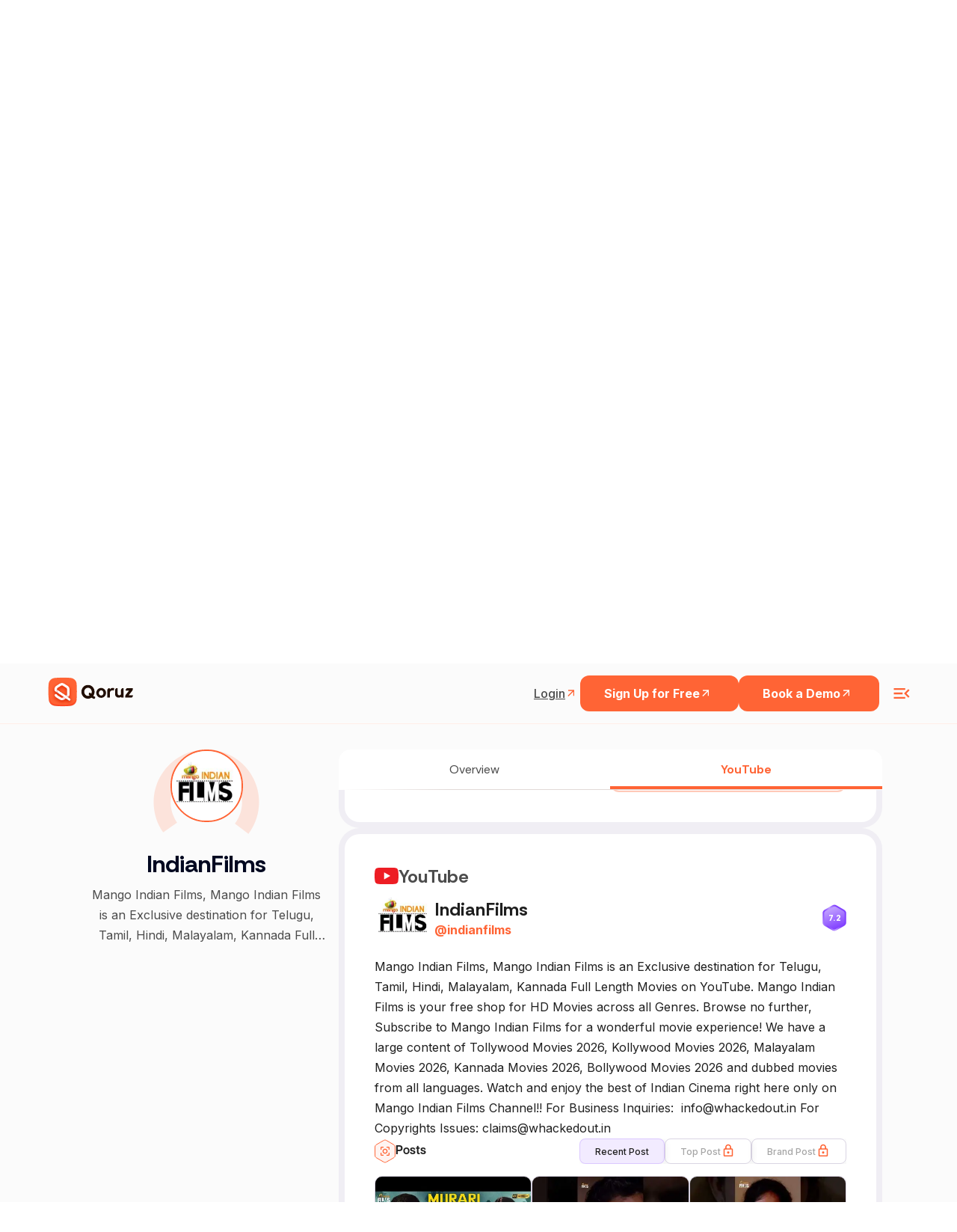

--- FILE ---
content_type: text/html; charset=utf-8
request_url: https://www.google.com/recaptcha/api2/anchor?ar=1&k=6LcGAcwpAAAAAPNOopP-gJw72Un3vgP65rsIlWmI&co=aHR0cHM6Ly9xb3J1ei5jb206NDQz&hl=en&v=PoyoqOPhxBO7pBk68S4YbpHZ&size=invisible&anchor-ms=20000&execute-ms=30000&cb=a8xskc5smk2s
body_size: 48934
content:
<!DOCTYPE HTML><html dir="ltr" lang="en"><head><meta http-equiv="Content-Type" content="text/html; charset=UTF-8">
<meta http-equiv="X-UA-Compatible" content="IE=edge">
<title>reCAPTCHA</title>
<style type="text/css">
/* cyrillic-ext */
@font-face {
  font-family: 'Roboto';
  font-style: normal;
  font-weight: 400;
  font-stretch: 100%;
  src: url(//fonts.gstatic.com/s/roboto/v48/KFO7CnqEu92Fr1ME7kSn66aGLdTylUAMa3GUBHMdazTgWw.woff2) format('woff2');
  unicode-range: U+0460-052F, U+1C80-1C8A, U+20B4, U+2DE0-2DFF, U+A640-A69F, U+FE2E-FE2F;
}
/* cyrillic */
@font-face {
  font-family: 'Roboto';
  font-style: normal;
  font-weight: 400;
  font-stretch: 100%;
  src: url(//fonts.gstatic.com/s/roboto/v48/KFO7CnqEu92Fr1ME7kSn66aGLdTylUAMa3iUBHMdazTgWw.woff2) format('woff2');
  unicode-range: U+0301, U+0400-045F, U+0490-0491, U+04B0-04B1, U+2116;
}
/* greek-ext */
@font-face {
  font-family: 'Roboto';
  font-style: normal;
  font-weight: 400;
  font-stretch: 100%;
  src: url(//fonts.gstatic.com/s/roboto/v48/KFO7CnqEu92Fr1ME7kSn66aGLdTylUAMa3CUBHMdazTgWw.woff2) format('woff2');
  unicode-range: U+1F00-1FFF;
}
/* greek */
@font-face {
  font-family: 'Roboto';
  font-style: normal;
  font-weight: 400;
  font-stretch: 100%;
  src: url(//fonts.gstatic.com/s/roboto/v48/KFO7CnqEu92Fr1ME7kSn66aGLdTylUAMa3-UBHMdazTgWw.woff2) format('woff2');
  unicode-range: U+0370-0377, U+037A-037F, U+0384-038A, U+038C, U+038E-03A1, U+03A3-03FF;
}
/* math */
@font-face {
  font-family: 'Roboto';
  font-style: normal;
  font-weight: 400;
  font-stretch: 100%;
  src: url(//fonts.gstatic.com/s/roboto/v48/KFO7CnqEu92Fr1ME7kSn66aGLdTylUAMawCUBHMdazTgWw.woff2) format('woff2');
  unicode-range: U+0302-0303, U+0305, U+0307-0308, U+0310, U+0312, U+0315, U+031A, U+0326-0327, U+032C, U+032F-0330, U+0332-0333, U+0338, U+033A, U+0346, U+034D, U+0391-03A1, U+03A3-03A9, U+03B1-03C9, U+03D1, U+03D5-03D6, U+03F0-03F1, U+03F4-03F5, U+2016-2017, U+2034-2038, U+203C, U+2040, U+2043, U+2047, U+2050, U+2057, U+205F, U+2070-2071, U+2074-208E, U+2090-209C, U+20D0-20DC, U+20E1, U+20E5-20EF, U+2100-2112, U+2114-2115, U+2117-2121, U+2123-214F, U+2190, U+2192, U+2194-21AE, U+21B0-21E5, U+21F1-21F2, U+21F4-2211, U+2213-2214, U+2216-22FF, U+2308-230B, U+2310, U+2319, U+231C-2321, U+2336-237A, U+237C, U+2395, U+239B-23B7, U+23D0, U+23DC-23E1, U+2474-2475, U+25AF, U+25B3, U+25B7, U+25BD, U+25C1, U+25CA, U+25CC, U+25FB, U+266D-266F, U+27C0-27FF, U+2900-2AFF, U+2B0E-2B11, U+2B30-2B4C, U+2BFE, U+3030, U+FF5B, U+FF5D, U+1D400-1D7FF, U+1EE00-1EEFF;
}
/* symbols */
@font-face {
  font-family: 'Roboto';
  font-style: normal;
  font-weight: 400;
  font-stretch: 100%;
  src: url(//fonts.gstatic.com/s/roboto/v48/KFO7CnqEu92Fr1ME7kSn66aGLdTylUAMaxKUBHMdazTgWw.woff2) format('woff2');
  unicode-range: U+0001-000C, U+000E-001F, U+007F-009F, U+20DD-20E0, U+20E2-20E4, U+2150-218F, U+2190, U+2192, U+2194-2199, U+21AF, U+21E6-21F0, U+21F3, U+2218-2219, U+2299, U+22C4-22C6, U+2300-243F, U+2440-244A, U+2460-24FF, U+25A0-27BF, U+2800-28FF, U+2921-2922, U+2981, U+29BF, U+29EB, U+2B00-2BFF, U+4DC0-4DFF, U+FFF9-FFFB, U+10140-1018E, U+10190-1019C, U+101A0, U+101D0-101FD, U+102E0-102FB, U+10E60-10E7E, U+1D2C0-1D2D3, U+1D2E0-1D37F, U+1F000-1F0FF, U+1F100-1F1AD, U+1F1E6-1F1FF, U+1F30D-1F30F, U+1F315, U+1F31C, U+1F31E, U+1F320-1F32C, U+1F336, U+1F378, U+1F37D, U+1F382, U+1F393-1F39F, U+1F3A7-1F3A8, U+1F3AC-1F3AF, U+1F3C2, U+1F3C4-1F3C6, U+1F3CA-1F3CE, U+1F3D4-1F3E0, U+1F3ED, U+1F3F1-1F3F3, U+1F3F5-1F3F7, U+1F408, U+1F415, U+1F41F, U+1F426, U+1F43F, U+1F441-1F442, U+1F444, U+1F446-1F449, U+1F44C-1F44E, U+1F453, U+1F46A, U+1F47D, U+1F4A3, U+1F4B0, U+1F4B3, U+1F4B9, U+1F4BB, U+1F4BF, U+1F4C8-1F4CB, U+1F4D6, U+1F4DA, U+1F4DF, U+1F4E3-1F4E6, U+1F4EA-1F4ED, U+1F4F7, U+1F4F9-1F4FB, U+1F4FD-1F4FE, U+1F503, U+1F507-1F50B, U+1F50D, U+1F512-1F513, U+1F53E-1F54A, U+1F54F-1F5FA, U+1F610, U+1F650-1F67F, U+1F687, U+1F68D, U+1F691, U+1F694, U+1F698, U+1F6AD, U+1F6B2, U+1F6B9-1F6BA, U+1F6BC, U+1F6C6-1F6CF, U+1F6D3-1F6D7, U+1F6E0-1F6EA, U+1F6F0-1F6F3, U+1F6F7-1F6FC, U+1F700-1F7FF, U+1F800-1F80B, U+1F810-1F847, U+1F850-1F859, U+1F860-1F887, U+1F890-1F8AD, U+1F8B0-1F8BB, U+1F8C0-1F8C1, U+1F900-1F90B, U+1F93B, U+1F946, U+1F984, U+1F996, U+1F9E9, U+1FA00-1FA6F, U+1FA70-1FA7C, U+1FA80-1FA89, U+1FA8F-1FAC6, U+1FACE-1FADC, U+1FADF-1FAE9, U+1FAF0-1FAF8, U+1FB00-1FBFF;
}
/* vietnamese */
@font-face {
  font-family: 'Roboto';
  font-style: normal;
  font-weight: 400;
  font-stretch: 100%;
  src: url(//fonts.gstatic.com/s/roboto/v48/KFO7CnqEu92Fr1ME7kSn66aGLdTylUAMa3OUBHMdazTgWw.woff2) format('woff2');
  unicode-range: U+0102-0103, U+0110-0111, U+0128-0129, U+0168-0169, U+01A0-01A1, U+01AF-01B0, U+0300-0301, U+0303-0304, U+0308-0309, U+0323, U+0329, U+1EA0-1EF9, U+20AB;
}
/* latin-ext */
@font-face {
  font-family: 'Roboto';
  font-style: normal;
  font-weight: 400;
  font-stretch: 100%;
  src: url(//fonts.gstatic.com/s/roboto/v48/KFO7CnqEu92Fr1ME7kSn66aGLdTylUAMa3KUBHMdazTgWw.woff2) format('woff2');
  unicode-range: U+0100-02BA, U+02BD-02C5, U+02C7-02CC, U+02CE-02D7, U+02DD-02FF, U+0304, U+0308, U+0329, U+1D00-1DBF, U+1E00-1E9F, U+1EF2-1EFF, U+2020, U+20A0-20AB, U+20AD-20C0, U+2113, U+2C60-2C7F, U+A720-A7FF;
}
/* latin */
@font-face {
  font-family: 'Roboto';
  font-style: normal;
  font-weight: 400;
  font-stretch: 100%;
  src: url(//fonts.gstatic.com/s/roboto/v48/KFO7CnqEu92Fr1ME7kSn66aGLdTylUAMa3yUBHMdazQ.woff2) format('woff2');
  unicode-range: U+0000-00FF, U+0131, U+0152-0153, U+02BB-02BC, U+02C6, U+02DA, U+02DC, U+0304, U+0308, U+0329, U+2000-206F, U+20AC, U+2122, U+2191, U+2193, U+2212, U+2215, U+FEFF, U+FFFD;
}
/* cyrillic-ext */
@font-face {
  font-family: 'Roboto';
  font-style: normal;
  font-weight: 500;
  font-stretch: 100%;
  src: url(//fonts.gstatic.com/s/roboto/v48/KFO7CnqEu92Fr1ME7kSn66aGLdTylUAMa3GUBHMdazTgWw.woff2) format('woff2');
  unicode-range: U+0460-052F, U+1C80-1C8A, U+20B4, U+2DE0-2DFF, U+A640-A69F, U+FE2E-FE2F;
}
/* cyrillic */
@font-face {
  font-family: 'Roboto';
  font-style: normal;
  font-weight: 500;
  font-stretch: 100%;
  src: url(//fonts.gstatic.com/s/roboto/v48/KFO7CnqEu92Fr1ME7kSn66aGLdTylUAMa3iUBHMdazTgWw.woff2) format('woff2');
  unicode-range: U+0301, U+0400-045F, U+0490-0491, U+04B0-04B1, U+2116;
}
/* greek-ext */
@font-face {
  font-family: 'Roboto';
  font-style: normal;
  font-weight: 500;
  font-stretch: 100%;
  src: url(//fonts.gstatic.com/s/roboto/v48/KFO7CnqEu92Fr1ME7kSn66aGLdTylUAMa3CUBHMdazTgWw.woff2) format('woff2');
  unicode-range: U+1F00-1FFF;
}
/* greek */
@font-face {
  font-family: 'Roboto';
  font-style: normal;
  font-weight: 500;
  font-stretch: 100%;
  src: url(//fonts.gstatic.com/s/roboto/v48/KFO7CnqEu92Fr1ME7kSn66aGLdTylUAMa3-UBHMdazTgWw.woff2) format('woff2');
  unicode-range: U+0370-0377, U+037A-037F, U+0384-038A, U+038C, U+038E-03A1, U+03A3-03FF;
}
/* math */
@font-face {
  font-family: 'Roboto';
  font-style: normal;
  font-weight: 500;
  font-stretch: 100%;
  src: url(//fonts.gstatic.com/s/roboto/v48/KFO7CnqEu92Fr1ME7kSn66aGLdTylUAMawCUBHMdazTgWw.woff2) format('woff2');
  unicode-range: U+0302-0303, U+0305, U+0307-0308, U+0310, U+0312, U+0315, U+031A, U+0326-0327, U+032C, U+032F-0330, U+0332-0333, U+0338, U+033A, U+0346, U+034D, U+0391-03A1, U+03A3-03A9, U+03B1-03C9, U+03D1, U+03D5-03D6, U+03F0-03F1, U+03F4-03F5, U+2016-2017, U+2034-2038, U+203C, U+2040, U+2043, U+2047, U+2050, U+2057, U+205F, U+2070-2071, U+2074-208E, U+2090-209C, U+20D0-20DC, U+20E1, U+20E5-20EF, U+2100-2112, U+2114-2115, U+2117-2121, U+2123-214F, U+2190, U+2192, U+2194-21AE, U+21B0-21E5, U+21F1-21F2, U+21F4-2211, U+2213-2214, U+2216-22FF, U+2308-230B, U+2310, U+2319, U+231C-2321, U+2336-237A, U+237C, U+2395, U+239B-23B7, U+23D0, U+23DC-23E1, U+2474-2475, U+25AF, U+25B3, U+25B7, U+25BD, U+25C1, U+25CA, U+25CC, U+25FB, U+266D-266F, U+27C0-27FF, U+2900-2AFF, U+2B0E-2B11, U+2B30-2B4C, U+2BFE, U+3030, U+FF5B, U+FF5D, U+1D400-1D7FF, U+1EE00-1EEFF;
}
/* symbols */
@font-face {
  font-family: 'Roboto';
  font-style: normal;
  font-weight: 500;
  font-stretch: 100%;
  src: url(//fonts.gstatic.com/s/roboto/v48/KFO7CnqEu92Fr1ME7kSn66aGLdTylUAMaxKUBHMdazTgWw.woff2) format('woff2');
  unicode-range: U+0001-000C, U+000E-001F, U+007F-009F, U+20DD-20E0, U+20E2-20E4, U+2150-218F, U+2190, U+2192, U+2194-2199, U+21AF, U+21E6-21F0, U+21F3, U+2218-2219, U+2299, U+22C4-22C6, U+2300-243F, U+2440-244A, U+2460-24FF, U+25A0-27BF, U+2800-28FF, U+2921-2922, U+2981, U+29BF, U+29EB, U+2B00-2BFF, U+4DC0-4DFF, U+FFF9-FFFB, U+10140-1018E, U+10190-1019C, U+101A0, U+101D0-101FD, U+102E0-102FB, U+10E60-10E7E, U+1D2C0-1D2D3, U+1D2E0-1D37F, U+1F000-1F0FF, U+1F100-1F1AD, U+1F1E6-1F1FF, U+1F30D-1F30F, U+1F315, U+1F31C, U+1F31E, U+1F320-1F32C, U+1F336, U+1F378, U+1F37D, U+1F382, U+1F393-1F39F, U+1F3A7-1F3A8, U+1F3AC-1F3AF, U+1F3C2, U+1F3C4-1F3C6, U+1F3CA-1F3CE, U+1F3D4-1F3E0, U+1F3ED, U+1F3F1-1F3F3, U+1F3F5-1F3F7, U+1F408, U+1F415, U+1F41F, U+1F426, U+1F43F, U+1F441-1F442, U+1F444, U+1F446-1F449, U+1F44C-1F44E, U+1F453, U+1F46A, U+1F47D, U+1F4A3, U+1F4B0, U+1F4B3, U+1F4B9, U+1F4BB, U+1F4BF, U+1F4C8-1F4CB, U+1F4D6, U+1F4DA, U+1F4DF, U+1F4E3-1F4E6, U+1F4EA-1F4ED, U+1F4F7, U+1F4F9-1F4FB, U+1F4FD-1F4FE, U+1F503, U+1F507-1F50B, U+1F50D, U+1F512-1F513, U+1F53E-1F54A, U+1F54F-1F5FA, U+1F610, U+1F650-1F67F, U+1F687, U+1F68D, U+1F691, U+1F694, U+1F698, U+1F6AD, U+1F6B2, U+1F6B9-1F6BA, U+1F6BC, U+1F6C6-1F6CF, U+1F6D3-1F6D7, U+1F6E0-1F6EA, U+1F6F0-1F6F3, U+1F6F7-1F6FC, U+1F700-1F7FF, U+1F800-1F80B, U+1F810-1F847, U+1F850-1F859, U+1F860-1F887, U+1F890-1F8AD, U+1F8B0-1F8BB, U+1F8C0-1F8C1, U+1F900-1F90B, U+1F93B, U+1F946, U+1F984, U+1F996, U+1F9E9, U+1FA00-1FA6F, U+1FA70-1FA7C, U+1FA80-1FA89, U+1FA8F-1FAC6, U+1FACE-1FADC, U+1FADF-1FAE9, U+1FAF0-1FAF8, U+1FB00-1FBFF;
}
/* vietnamese */
@font-face {
  font-family: 'Roboto';
  font-style: normal;
  font-weight: 500;
  font-stretch: 100%;
  src: url(//fonts.gstatic.com/s/roboto/v48/KFO7CnqEu92Fr1ME7kSn66aGLdTylUAMa3OUBHMdazTgWw.woff2) format('woff2');
  unicode-range: U+0102-0103, U+0110-0111, U+0128-0129, U+0168-0169, U+01A0-01A1, U+01AF-01B0, U+0300-0301, U+0303-0304, U+0308-0309, U+0323, U+0329, U+1EA0-1EF9, U+20AB;
}
/* latin-ext */
@font-face {
  font-family: 'Roboto';
  font-style: normal;
  font-weight: 500;
  font-stretch: 100%;
  src: url(//fonts.gstatic.com/s/roboto/v48/KFO7CnqEu92Fr1ME7kSn66aGLdTylUAMa3KUBHMdazTgWw.woff2) format('woff2');
  unicode-range: U+0100-02BA, U+02BD-02C5, U+02C7-02CC, U+02CE-02D7, U+02DD-02FF, U+0304, U+0308, U+0329, U+1D00-1DBF, U+1E00-1E9F, U+1EF2-1EFF, U+2020, U+20A0-20AB, U+20AD-20C0, U+2113, U+2C60-2C7F, U+A720-A7FF;
}
/* latin */
@font-face {
  font-family: 'Roboto';
  font-style: normal;
  font-weight: 500;
  font-stretch: 100%;
  src: url(//fonts.gstatic.com/s/roboto/v48/KFO7CnqEu92Fr1ME7kSn66aGLdTylUAMa3yUBHMdazQ.woff2) format('woff2');
  unicode-range: U+0000-00FF, U+0131, U+0152-0153, U+02BB-02BC, U+02C6, U+02DA, U+02DC, U+0304, U+0308, U+0329, U+2000-206F, U+20AC, U+2122, U+2191, U+2193, U+2212, U+2215, U+FEFF, U+FFFD;
}
/* cyrillic-ext */
@font-face {
  font-family: 'Roboto';
  font-style: normal;
  font-weight: 900;
  font-stretch: 100%;
  src: url(//fonts.gstatic.com/s/roboto/v48/KFO7CnqEu92Fr1ME7kSn66aGLdTylUAMa3GUBHMdazTgWw.woff2) format('woff2');
  unicode-range: U+0460-052F, U+1C80-1C8A, U+20B4, U+2DE0-2DFF, U+A640-A69F, U+FE2E-FE2F;
}
/* cyrillic */
@font-face {
  font-family: 'Roboto';
  font-style: normal;
  font-weight: 900;
  font-stretch: 100%;
  src: url(//fonts.gstatic.com/s/roboto/v48/KFO7CnqEu92Fr1ME7kSn66aGLdTylUAMa3iUBHMdazTgWw.woff2) format('woff2');
  unicode-range: U+0301, U+0400-045F, U+0490-0491, U+04B0-04B1, U+2116;
}
/* greek-ext */
@font-face {
  font-family: 'Roboto';
  font-style: normal;
  font-weight: 900;
  font-stretch: 100%;
  src: url(//fonts.gstatic.com/s/roboto/v48/KFO7CnqEu92Fr1ME7kSn66aGLdTylUAMa3CUBHMdazTgWw.woff2) format('woff2');
  unicode-range: U+1F00-1FFF;
}
/* greek */
@font-face {
  font-family: 'Roboto';
  font-style: normal;
  font-weight: 900;
  font-stretch: 100%;
  src: url(//fonts.gstatic.com/s/roboto/v48/KFO7CnqEu92Fr1ME7kSn66aGLdTylUAMa3-UBHMdazTgWw.woff2) format('woff2');
  unicode-range: U+0370-0377, U+037A-037F, U+0384-038A, U+038C, U+038E-03A1, U+03A3-03FF;
}
/* math */
@font-face {
  font-family: 'Roboto';
  font-style: normal;
  font-weight: 900;
  font-stretch: 100%;
  src: url(//fonts.gstatic.com/s/roboto/v48/KFO7CnqEu92Fr1ME7kSn66aGLdTylUAMawCUBHMdazTgWw.woff2) format('woff2');
  unicode-range: U+0302-0303, U+0305, U+0307-0308, U+0310, U+0312, U+0315, U+031A, U+0326-0327, U+032C, U+032F-0330, U+0332-0333, U+0338, U+033A, U+0346, U+034D, U+0391-03A1, U+03A3-03A9, U+03B1-03C9, U+03D1, U+03D5-03D6, U+03F0-03F1, U+03F4-03F5, U+2016-2017, U+2034-2038, U+203C, U+2040, U+2043, U+2047, U+2050, U+2057, U+205F, U+2070-2071, U+2074-208E, U+2090-209C, U+20D0-20DC, U+20E1, U+20E5-20EF, U+2100-2112, U+2114-2115, U+2117-2121, U+2123-214F, U+2190, U+2192, U+2194-21AE, U+21B0-21E5, U+21F1-21F2, U+21F4-2211, U+2213-2214, U+2216-22FF, U+2308-230B, U+2310, U+2319, U+231C-2321, U+2336-237A, U+237C, U+2395, U+239B-23B7, U+23D0, U+23DC-23E1, U+2474-2475, U+25AF, U+25B3, U+25B7, U+25BD, U+25C1, U+25CA, U+25CC, U+25FB, U+266D-266F, U+27C0-27FF, U+2900-2AFF, U+2B0E-2B11, U+2B30-2B4C, U+2BFE, U+3030, U+FF5B, U+FF5D, U+1D400-1D7FF, U+1EE00-1EEFF;
}
/* symbols */
@font-face {
  font-family: 'Roboto';
  font-style: normal;
  font-weight: 900;
  font-stretch: 100%;
  src: url(//fonts.gstatic.com/s/roboto/v48/KFO7CnqEu92Fr1ME7kSn66aGLdTylUAMaxKUBHMdazTgWw.woff2) format('woff2');
  unicode-range: U+0001-000C, U+000E-001F, U+007F-009F, U+20DD-20E0, U+20E2-20E4, U+2150-218F, U+2190, U+2192, U+2194-2199, U+21AF, U+21E6-21F0, U+21F3, U+2218-2219, U+2299, U+22C4-22C6, U+2300-243F, U+2440-244A, U+2460-24FF, U+25A0-27BF, U+2800-28FF, U+2921-2922, U+2981, U+29BF, U+29EB, U+2B00-2BFF, U+4DC0-4DFF, U+FFF9-FFFB, U+10140-1018E, U+10190-1019C, U+101A0, U+101D0-101FD, U+102E0-102FB, U+10E60-10E7E, U+1D2C0-1D2D3, U+1D2E0-1D37F, U+1F000-1F0FF, U+1F100-1F1AD, U+1F1E6-1F1FF, U+1F30D-1F30F, U+1F315, U+1F31C, U+1F31E, U+1F320-1F32C, U+1F336, U+1F378, U+1F37D, U+1F382, U+1F393-1F39F, U+1F3A7-1F3A8, U+1F3AC-1F3AF, U+1F3C2, U+1F3C4-1F3C6, U+1F3CA-1F3CE, U+1F3D4-1F3E0, U+1F3ED, U+1F3F1-1F3F3, U+1F3F5-1F3F7, U+1F408, U+1F415, U+1F41F, U+1F426, U+1F43F, U+1F441-1F442, U+1F444, U+1F446-1F449, U+1F44C-1F44E, U+1F453, U+1F46A, U+1F47D, U+1F4A3, U+1F4B0, U+1F4B3, U+1F4B9, U+1F4BB, U+1F4BF, U+1F4C8-1F4CB, U+1F4D6, U+1F4DA, U+1F4DF, U+1F4E3-1F4E6, U+1F4EA-1F4ED, U+1F4F7, U+1F4F9-1F4FB, U+1F4FD-1F4FE, U+1F503, U+1F507-1F50B, U+1F50D, U+1F512-1F513, U+1F53E-1F54A, U+1F54F-1F5FA, U+1F610, U+1F650-1F67F, U+1F687, U+1F68D, U+1F691, U+1F694, U+1F698, U+1F6AD, U+1F6B2, U+1F6B9-1F6BA, U+1F6BC, U+1F6C6-1F6CF, U+1F6D3-1F6D7, U+1F6E0-1F6EA, U+1F6F0-1F6F3, U+1F6F7-1F6FC, U+1F700-1F7FF, U+1F800-1F80B, U+1F810-1F847, U+1F850-1F859, U+1F860-1F887, U+1F890-1F8AD, U+1F8B0-1F8BB, U+1F8C0-1F8C1, U+1F900-1F90B, U+1F93B, U+1F946, U+1F984, U+1F996, U+1F9E9, U+1FA00-1FA6F, U+1FA70-1FA7C, U+1FA80-1FA89, U+1FA8F-1FAC6, U+1FACE-1FADC, U+1FADF-1FAE9, U+1FAF0-1FAF8, U+1FB00-1FBFF;
}
/* vietnamese */
@font-face {
  font-family: 'Roboto';
  font-style: normal;
  font-weight: 900;
  font-stretch: 100%;
  src: url(//fonts.gstatic.com/s/roboto/v48/KFO7CnqEu92Fr1ME7kSn66aGLdTylUAMa3OUBHMdazTgWw.woff2) format('woff2');
  unicode-range: U+0102-0103, U+0110-0111, U+0128-0129, U+0168-0169, U+01A0-01A1, U+01AF-01B0, U+0300-0301, U+0303-0304, U+0308-0309, U+0323, U+0329, U+1EA0-1EF9, U+20AB;
}
/* latin-ext */
@font-face {
  font-family: 'Roboto';
  font-style: normal;
  font-weight: 900;
  font-stretch: 100%;
  src: url(//fonts.gstatic.com/s/roboto/v48/KFO7CnqEu92Fr1ME7kSn66aGLdTylUAMa3KUBHMdazTgWw.woff2) format('woff2');
  unicode-range: U+0100-02BA, U+02BD-02C5, U+02C7-02CC, U+02CE-02D7, U+02DD-02FF, U+0304, U+0308, U+0329, U+1D00-1DBF, U+1E00-1E9F, U+1EF2-1EFF, U+2020, U+20A0-20AB, U+20AD-20C0, U+2113, U+2C60-2C7F, U+A720-A7FF;
}
/* latin */
@font-face {
  font-family: 'Roboto';
  font-style: normal;
  font-weight: 900;
  font-stretch: 100%;
  src: url(//fonts.gstatic.com/s/roboto/v48/KFO7CnqEu92Fr1ME7kSn66aGLdTylUAMa3yUBHMdazQ.woff2) format('woff2');
  unicode-range: U+0000-00FF, U+0131, U+0152-0153, U+02BB-02BC, U+02C6, U+02DA, U+02DC, U+0304, U+0308, U+0329, U+2000-206F, U+20AC, U+2122, U+2191, U+2193, U+2212, U+2215, U+FEFF, U+FFFD;
}

</style>
<link rel="stylesheet" type="text/css" href="https://www.gstatic.com/recaptcha/releases/PoyoqOPhxBO7pBk68S4YbpHZ/styles__ltr.css">
<script nonce="-WqIXX_ZaFebFayhbaDFtw" type="text/javascript">window['__recaptcha_api'] = 'https://www.google.com/recaptcha/api2/';</script>
<script type="text/javascript" src="https://www.gstatic.com/recaptcha/releases/PoyoqOPhxBO7pBk68S4YbpHZ/recaptcha__en.js" nonce="-WqIXX_ZaFebFayhbaDFtw">
      
    </script></head>
<body><div id="rc-anchor-alert" class="rc-anchor-alert"></div>
<input type="hidden" id="recaptcha-token" value="[base64]">
<script type="text/javascript" nonce="-WqIXX_ZaFebFayhbaDFtw">
      recaptcha.anchor.Main.init("[\x22ainput\x22,[\x22bgdata\x22,\x22\x22,\[base64]/[base64]/[base64]/[base64]/cjw8ejpyPj4+eil9Y2F0Y2gobCl7dGhyb3cgbDt9fSxIPWZ1bmN0aW9uKHcsdCx6KXtpZih3PT0xOTR8fHc9PTIwOCl0LnZbd10/dC52W3ddLmNvbmNhdCh6KTp0LnZbd109b2Yoeix0KTtlbHNle2lmKHQuYkImJnchPTMxNylyZXR1cm47dz09NjZ8fHc9PTEyMnx8dz09NDcwfHx3PT00NHx8dz09NDE2fHx3PT0zOTd8fHc9PTQyMXx8dz09Njh8fHc9PTcwfHx3PT0xODQ/[base64]/[base64]/[base64]/bmV3IGRbVl0oSlswXSk6cD09Mj9uZXcgZFtWXShKWzBdLEpbMV0pOnA9PTM/bmV3IGRbVl0oSlswXSxKWzFdLEpbMl0pOnA9PTQ/[base64]/[base64]/[base64]/[base64]\x22,\[base64]\\u003d\x22,\[base64]/Dqn/CmsKlw5Bhw7bCmMKzw5BveMOawojCryzDjjjDrHBkfhzCuXMzTAI4wrFaY8OwVCkXYAXDqMO7w599w4NKw4jDrQ7DmHjDosK2wpDCrcK5wqwTEMO8WcOJNUJ1KMKmw6nCuDlWPVvDqcKaV3zCk8KTwqERw5jCthvCh0zCol7CqkfChcOSc8KsTcOBMsOgGsK/[base64]/AcKjw7zDh8KMw7LCgyDCiS4AO09gX3vDhMOJTMO9MsKDHcKEwpMyHGJCWkzCvx/CpWlCwpzDlllgZMKBwofDs8KywpJnw7F3worDicK/wqTClcO0McKNw5/[base64]/Co2TCuTjDoUbCtDUMYcOdCsO7wrd1w6TCnDt4wobChcKiw73DqQjCjgJqDkrCpsOEw5MuBmlyIMK8w6DDgRXDqXZ4ZiPDk8OZw6rCvMOndMOkw7fCvQIFw6VsZlY8JV/DoMOKeMK8w6Uew5vDlz/DqUjDn3BIU8Ktb0wPa3NUU8K4BcOZwpTCn3/[base64]/CgMOPDsOLTxXChxFIw59VOFLDuMOZw5F2Jg1hFsK1wqQLS8OWJ8Kgwq81w79XYmTCm0howpLCjsK4MGEDw446wqxtb8K+w77Cp07DiMOOScOJwoXCtTtCLwLDrsOnwrXCpjDDlmo6w7dQBnLCjMOnwqA/EcOeMsOkGUVTwpDDg3QDwr9WQl/CjsKfW0YXwr5Tw6nDpMKFw5QQwpjClMOocMO/[base64]/[base64]/DnMONDnbCuw4swqbDtgsYwoDCvsKEw71rw7nCox94CUnDncOww4goMsOJwo3CnU/Co8OMATPCkQ8ywrjClsKww7h6woQnbMKGIVBBScKtwqQQO8ONYcOVwp/Ci8Olw5vDlwhoGMKNZMK+RgDCql1MwpsnwqUGZsOfw6bCgkDCjkx6V8KDV8K5woQ/FWYTICctX8K0wrvCkivDvsKYwpPCpAAaOGkXfhU5w5EWw4TDpVVGwo/DgTTDsU/CtsOLNMKnJMK2wqoaRibDvsOyL1rDhsKDwq7DsDPCsnpSwo7DvxpMwrnCvxzDkMKWwpF2w5TCmsO2w7BowqUJwrttw6EOOcKUWsKFMkvDk8OlK3oDIsKGwowMwrDDkEfDq0NFw4/[base64]/Do8Kaw49YJRBcSMODCXoDR8KUw4JvTsOvO8O5WMK5aCHDqGN+G8OOw7NLwqnDhcK1wqfDucOdQS0IwrVGbsOnwpfCrsKXccKEDsKrw7pOw69wwqvDv3XCocOnE0UUWFbDpUPCvE4/LVBLQT3DqivDunbDi8OgBSpeWsOfwozCu1DDji/DocKRwrbDosOPwpNOw7EoAXXDmn/[base64]/DlMKYGgfCn8KOesOqeAIPTMOzPjbCnUQlwqrDqCLCkCHCvR3DgGXDg1gjw77DqVDDk8KkMBdKdcKewogewqUTw4XDqgoLw6ZvKcK5BTbCr8KWOsOwQ3rClDDDpFUNGDItNMODNsOhw7slw4NRO8K/wofCmzZbY3XDsMKGw5IEDMOsRCHDnsO/wrDCrcKgwolcwrVFTVRHKH3DjwTDo3vCk1XCssO2P8KgW8OWVWjDu8OGeR7DqE53akPDt8K5MMOWwr9QbVs4FcOJccKYw7ctC8K3wqLDuGYGNDnCnidxwrkUwqrCrVbDkSxVwrZOwoTClQLCrMKiTcKnwo3CiCxXw6/DsFdFUsKidlgzw7NLw5wHw5Jbw7VHd8O3AMO7YsOSf8OCLcOCw6fDlHXCu0jCpMKswqvDisKAeUrDmjAxw4rCmcOqwpjDlMOZOAs1wqUDwo/DsWp5AMOFwpjCsRIVwrJ/[base64]/Du3l1JwTCnDNgUX9mw7JPYQnCuMOuCEXClXUNwqcOLTQPw6XDk8O0w6zCqsOew51Qw57CvQZjwr/CjMOhw6XCn8KCG0tiR8KybQzDgsK2WcOKGBHCtBYhw7/Ch8OYw6rDicKrw7JWZ8KEBS/[base64]/CsjoLw4cNMzzCicK5w4HCpUDCqBY2a8Oad3/CvMOIwr/Ds8OIw5jCnEMHBMK3woELSQrClMOuwrUGNg4Cw4jCjsKLF8OMw4J4VwbCr8KZwpE1w7ZveMKDw5rDucOzwr/DpcK4b3PDoydnGknDnEBcTxYgc8OXw60AYsKtT8KGScORwphYSMKbwpAJN8KGd8KeflwqwpfCrsKvXcO8UTw6dsOufsKowp3CvSMkZSdqw4N8wqTCjsO8w6cgEMOiNMO1w7QRw7zCjcOIwr9UcMOZWMOvX3fDpsKBw6IDw5QiFjtleMK/wrEKwoIrwoNQeMKhwo8bwoJFKMOXLsOnw7wFw6DCqHPCr8OLw5LDsMKyARc6bMO0aS7DrsKrwqFow6TCp8OtFcKwwr3CtcOUwr8kRcKTwpR8RjzDpzQHfMOhw6TDrcOww7U8XHzDgHvDlMOCAUvDgyp/ecKIJ2HDsMObS8O8PsOQwq9mFcKtw4TDosO6w4TDojRjCRTDiF4fw5hVw7Y/fMKRwrvCssKIw6Q5w4nCvHhZw4XCgcKuwrfDunU7wq9cwphgKsKmw4rCtz/[base64]/w5Zfwr3CnkRZMsObw51Iwqp+w7JAw7XCucOEFsKLwofDscKeVn1ofAfDvhNKCcKWwogEXXdfUWbDtn/DksKhw7ggEcOGw7U0TsK9w4PDkcKnesKkwrtQw4Etwq3Ck2TDlzDDv8OeeMK6dcOww5XCpkcFMn8fw5vDn8OHcsOow7EaN8O4JhXCgMOhwprDlVrCkcO1w77CucOOT8O0bAwMQ8OUI35SwoFrwoDDnwp+w5Nqw6k7HXjDmcKOwqNCDcKBw4/[base64]/DosO7cBcfwo5iJsKsU8OQTMOpNMO9G8OnwpzDrMO4In3Clhg4w73DqsKofsKCwp1Cw4LDp8OoFCdDZMO2w7bCvcOwYAwNcMO2wq54wrrDln/ChMOjwp5gVsKLU8O1MsK6wr7CnsOmQS12w6crw6AtwrDConvDhcKNP8Ozw4XDqnlYwqt7w55dwothw6HDhgPDjynCp1dcwr/[base64]/Cl0NienwzJWfDuV7DuEzCi0DClcK+GMOUY8KeP8KDAcOeYmM6MzZjYMKCSVlYw4DDjMK3bsKHw7hpw6k4woLDo8ORwqEewqrDjF7Cr8OhL8KWwrhzBwwQYh/Ckxw7LhfDty3CvV8iwotNw4/CtWZOTMKVI8OwXsK7w53DuWxmCWfCt8OwwqMYw5MLwrnCj8KUwrFadXV1JMKVa8OVwp0bwpkdwqROTcKEwp1mw40Jwr8xw63DhsONBcO7AwtWw6HDtMK/GcK0fDXCk8OBwrrDt8KYw6dwacKGwpXCpn/[base64]/Du8O9woZMWnVQw4UpIWRXwrbDpsO0BWfCkEtYSMK7b1Z8YMOjw7bDncOlw6EhMsKeUn4eHsKIWsOgwp4gcsOfUSfCjcKQwqfDgMOCfcO2VQzDosK1w53Duh/CosKbw4d0wpkWwqfDvsOMw7Q1aRk2bsK5w5wew6nDky0iwoslTMOgw6QIwr80NsOHCsK7wofDhcKLXsK1wq4Ww6XDhsKgPRE/[base64]/DmMO3w6o4wow3X8OVw6fCuGzCmcKHw4YRw7rDr3TDm0oNN0zDlWIYeMO+BsK0fMKVasOMFMKAF2zDosO7Y8O2w7/Cj8KlBMKFw5FUKkvCi2/Dty7CrMOEw5ZncUTCsjXDn3p0wpIGw7ECwrgCTGtLw6o7F8Owwo5Fwq1zBWzClsOMw67DnsOiwqwHRgXDogo6PcONX8ORw787wqvDqsO1bsOEw4XDgXvDuDHCgErCuVTDgMKPDD3DpTtqIljCusOrwobDl8K4wqXCksOzwr/Dgj1HWX9UwpvCr0pLQXlBCX0WTcKIwr/[base64]/[base64]/w4d8fcOFOVzDtMOjKijCowtvVcOPA2jDmUEVIcOQT8OlccKPXHEwdQ8Cw73DrXlfwqkpIMK6w7jCvcKywqhbwqlLw5rCm8O5NcKew7FvdF/DhMObMMOIwrVMw54CwpXDlcOqwp4dwofDqcKAwr58w4rDpMK5wo/CicK7w5ZWAVzDssOqK8O6wpzDpHtqwrDDr2h4wrQvw6YHMMKWw7Qbw75Sw5vCjzZpwpXCg8ODSGbClwsiMCMXw6h3a8KqAgxEw4UdwrfCtcO7IcKHHcKiIzTCgMOoRQTDusOtOC9lAsKhw7rCugHDqzYRAcKjVEPCrcKccBU8QsO3wpvCocOiLRJ/woDDoTHDp8K3wqPCi8O0w643wo3Ckjg8wq5IwoVuw5klWSnCrcKAwrw+wqUlR0ATw7gnOcOTwr3CjSlFfcOjZsKfKsKSwrrDlMKzIcKeMcKxw6LCoz/Dr3HChWLCqsKQwoDDtMOmNEPCrXhoYsOvwpPCrFNfcCtySGdqRcKnwq9pIEMNFFQ/w4Y8wo5QwqxvKsKEw5sZNsOMwpEJwpXDrsOAOEZSJDbCl3pew5/CtsOVKDs2w7lFIsOow5vCgHrDsD0Iw68BC8OZOcKGPTfDjw7DvMOewrjDhsKzRxkAen5Vw40Uw6cAw6rDvsKEfmXCicK9w5t2HQZ9w41gw4fCl8O+w7wXHsOlwoPDkQPDsylJDMK7woonK8K/dGjDpsKFwq5VwoHCt8KaBTjDksOBwrAow6wAw6TCog4EZsKhExktYG7ChsK/DCc5woLDosKvI8KKw7fCjCtVLcOyecKJw5fCmXAMal3CoQVlYsKLKsKrw5J7JTvCtsOICgFMRBpZYSFJPMOjJm/DsRHDqWQNwpPCiypuw4cBwobCmmDCjTBbADvDucKrXz3Dg01Swp7DghbCv8KAY8KhbFl/[base64]/U8KkWQvCvTlmRsOTcEPDkDsZL8OYTsK2wrVMUMKjVMOwdsKaw4sRaVMJdhzDt3nCjgXDrGRrCwDDlMKgwp3CoMOBFC3Dpw3CvcKOwq/Dj27DvcKIw4lddlzCgX1wawDCg8K6KTktwrjDt8KTQnEzV8KzQjLCg8KEHDjDvMKjwqgmNThHTcOUOcKUTw5pAgPDmCDCnCJPw57Dj8KNwrZNVR/CtWtdDMK1w6XCsS7Ckl3ChMKJVcOywrUGBsKyN2kLw49gAsOgJhxkwpbDiWkyZVBYw7PCvmEuwp0ww6gfeQA6U8Kjw5hgw4JsdsKbw5gHE8K+A8KzFhfDrsOeRAJBw6XDh8OBJwVEFQHDtsOgw7hHUxdlw5UKw7XDucKidMKjw647w5HDj3TDicKrwr/DrcOUcsO8dMOhw6nDv8KlScKba8KewqTDmDjDi2TCrEp0HTLDhMOYwrbDjQTCkcOXwox/w4jCrBEww5LDgDF7XMKDeDjDmVnDjS7DjB7DiMO5w50xa8KTS8OeCcKTEcONwqrCtsK1w68Zw54/[base64]/QD5Qw7vDnMK4w4Y5DMOhbwJAw5wJMjfDhsOMw48Ab8OkRHpIw5/Cj1taUlVmLsOvwrLDjHFgw6NyIcKvI8KmworDvX3DkSXCpMO7CcOzVmfDpMKtwpHCpRQ/w5NdwrZDbMKTw4ZiDyTCqWgPVCBsc8Klwr/CtwlQT1Q9woHCh8KrUcO7wq7DolvDl2rCpsOkwqIYAxdgw6oBDMKdbMOFw5jCtQU/[base64]/CqSjDpMK8fHZuc8KrbsKAwo/DiGtTw5bCnh3DkgzCn8OawqloX1vCqsKSQgF3wrYbwpEyw5TCucKvfDxMwoDCsMKsw5wUd3zDv8Ofwo3CnVZywpbDqsKWK0dkJMO8S8Kww6nDsG7ClMOOwpzDscKCJcO8X8KLCcOuw53CpWXDuHZ9wo3CkRlTfBYtwpwATHM/wqnCjFLDr8KPDcOKbcOrcsODwojCrsKgYMO5wpfCp8OTOsOZw7DDgcK1HjvDjzPDoETDlCxFSg0WwqbCtTbCksOlw4vCncOPw7NKGsKMwoVmPhBxwr1zw5dIwp/[base64]/DvsOXw7YcQsKEwrPDosKoAlExTwHCnFkZbcKybhTCrsKKwpjChMOgScKaw60yM8KMD8KbCmUEBRbDiiR5wrkUwqDDgcO5H8O/[base64]/CqVAmQDXDkG3DscOoeMOhwptQwqTDqMO4wrjClcOSSltSQlfDr2Egw5fDizMhAcOZHsKqwq/Du8OZwr/Dv8K9wqMwP8ONwobCoMOWfsKkw4ZCVMKew7/[base64]/[base64]/DhcOSf0LDqHFZw73CqUQSFVVRDsKmJ8K5fV0fwr7DpCUQw63CnAkFLcKtdFbDvsOaw5V7wrdVwqF2w7TCusKGw77CuELCkRM/[base64]/Dt8K8w78Ywp9BYBdow4o0HifCncKBwr09w4fDpS4mwps7byBQUnjCgVlFwpzDu8KNZMKoG8OlXiLClMK4wrjDjMKawqlbwp5ZFxrClgLDjB15woPDtF8GInvDuAdiSBYdw4jDjsOvw5JMw5PCl8OOCMOQPsKQGsKLHWBYwofCmxXDhB/DpirCv1rCg8K5LMOkZF0FA2dsPsO0w41hw7w5RcKBwrHCq0kZGiUTw6LCmwEvZTDCpnAewqfChQAlNcK+TsKJwp7CmWlDwpQaw7fCsMKSwoLCmxkfwq9vw49Qw4XDsRYDwokdWAQGwoYTEsOOw4PDll4Sw70nKMOHw5PDmMOtwo/CmEt8VXBYPS/CusKXXhLDtRlmX8O8AMOEwpduw53DlcO3IXNiXMOcQMOEX8KzwpcWwqjDscOHBcK0I8OQw7toUhRRw4cAwpdgfTUpBVXDrMKGU1HChcKowoLCmy7DlMKdwojDnDcfdCYJw4DCrsOfF1wJw6dCMjkBMBDDkkgEwqnCtcO4ME07AUs1w7/DshLDlkHCvsKew6PCowtKw5ZGw6Q3F8Ouw5TDvHVIwr8IOjpGw4UscsOaPBTCvSZnw7EAwqHDilp/PC5Uwo9ZDcOTHVlTBcK/[base64]/[base64]/W8Kaw6kwScK1CcKnwqIHwpIQbsKhw68SwpzCgFEqU1cswqXCr1zDoMKkJ1jCucK2w7sZwpTCtSbDnzJiw78RAMOIwrw9wrFlcmfCrMOyw4ADwrnCrwXCjGovEHnDrMK7Mhgcwpk8wpJ1dmfDkxPDosKPw6shw7XDslE8w64KwpFAOX/[base64]/DhcOEMiIATcOZRiAIwrhDfWTDklEWKSrCvsOUwqQfSGPCqArChE/Dh3Icw61Zw7/DusKAw4PCmsKUw6HDmWfCt8K7HmTCiMKtfsKxwqJ4DcKwd8Kvw5Mww6AZIzvDhBfDhnN5dsKBLjzCmw7DgVYBUyogw607w6RhwrEzw5HDhEXDmMKJw6QncMKnJ1/DjCEawqXDqMO4QX1LQ8OXNcOkZkDDmsKFDCxFw5sUDsKaK8KIAlElHcK/w4/DgnVawpkFwpzCrlfCvz3Cix8UR23CpcKIwp3DucKUTmPCtMOyUyoZE2ADw6jCj8KOS8O3LhTCksOXARVpZzlXw6cmTMKowrjCrsOcwptLdMOSHFI8wrnCgXRZUcK5worCo086YRB9wrHDqMORMcONw5LCiQk/NcK6RhbDi3fCvQQqw5gkDcOUDMO4w6vCkCXDmnE7OsO0wqJJZMOlw4DDlMKBwqRBCWgLwoLCjMOkY0pcSz/CkTgqQcOkf8KoCV17w6TDnB/Dk8O7dcO3eMKiPMOLaMK+LMKtwp9nwpZpDgPDlkE3HWLDkAHDlhUTwq03D2pDRyMiEwjCqsKrRsO6KMK9w5rDlQ/CpA7DssOpwp3DpSwTw77DnMOJwpcGIMKmNcO5wqXCkG/CthLDmRkwSMKTdX3DoRhSI8KSw7RBw5ZcRsOpaCI9wonCgmByPCcBw4LClcOGCzzDlcOawrjDhMKfw5VGIAVTwqzCjsOhw6xaP8OQwr3Dl8OecsO4w4/CvMK5wqvCnmAYC8KWwoZ1w7lWB8KFwonCr8KIKCfCuMOHSQbDmsKjGGzDm8K/wqvCtU/DtALDsMOxwqhsw5rCt8OkAWbDlxPCkXLDncO3wqbDsTrDjGkUw4IHO8OiccOtw7zDkxfDjTLDhhzDvj9wIlshwroQworDhiUSR8K0NsOdw45dIgg9wqk9VGPDgjLDgcOpw4zDt8K/wpIXwqdyw5x3YMOnw7R0wrXDkMKNwoEDw5/Dv8OEUMOhUsK+X8OANWp6wpwUwqZxG8Ojw5gTWCPCn8KgMsKwPDvCuMOqwpHDlALCtMKyw6Q5wpAhw5gKw5TCuycRe8K9fH19XcKnw6x5QgAFwrbDmCHCiWYSwqDDmmXCrlTCgkFzw4QXwprDoHlTIE3Dqk3CusOqw6lDw7k2OMKew4/ChE7DgcKLwpF5w7/DpsONw5XCtH3DmsKqw7kCa8OqbwvCqsOvw6VKbkVdw7wYV8O1woXDuyHDq8OvwoDCi03CkcKnaULDkzPCozvCuElfFMKwOsK5aMK7D8KAwpxmEcK+aUs9woxSA8Odw4HDtAsqJ01Ha2Ecw4LDkcKZw5wKK8OaehNJVhRvIcOvO18BGGBOVhEKwpNtW8ONw68Gwp/[base64]/Cq1V7fMKVP8KrDBnDp8Ovbj/Cu8OJDHPCj8KVGn7DssKtDT3CgDHDhxrClx3DsV3DjDtywp/CkMOcFsOiwr4Xw5dBwrbCm8OSNWNacjRZw4fCl8KGw5pfw5XColjClUIJOG/DmcKVcCTCpMKKCn7CrMK+RlbDnizDr8OLDQHCryzDgsKGwqpcWcOXAFxHw7hSwpTCnsKqw5dpHTI1w7/[base64]/DlhARbwjDu8KyworDuMOsw7jDqsKzw6/DgcObwpN+V0/ChsOKaFF/VsOqw44zw7DChsOMw7zDolHDs8KjwqrCpcKOwpMZRsK1J27Cj8KMeMKqH8O4w5nDly9mwqt8wpwxWMKyMzTDgsK9w6jChEHCuMOjwpTDhsKpVg8qw5TCmcKGwrbDimlIw6ZHQMKlw5woLsO7wpJpwrR7AHBGU2XDiSJ/V0dQw4FjwqvCvMKAwrDDnxYUw4Vfwp5NP1UxwqHDk8O5fsOWXMK3bsKxd21Fwrx4w43DvmTDkCDDrDE+PsOFwrN2D8KcwqF0wr/[base64]/[base64]/DsUrDnFpHUsKMecKtw4cNwqDCn8O/w7TCl8OGw54aNMKcwoxgCMKuw67Cr3rCqsOew6PCnX9Hw67CgEjClRfCgMORdyjDom4dw7DCiwgEw63DlcKDw7/DqB3CiMOWw7lewrnDo3jCjcKhaSF6w5/CihjCv8K0Z8KvVsO3OzzCv1VjXMOPbsOnKC/CvMOcw6lYBFrDln0tA8K7w6HDmMKFPcO9PcKmEcKTw7fCv2PDlT7DmsKkWMKJwo0hwp3DsVRAQFXDrT/CvVAVclp5w4bDqmTCuMOCAWPCgcK5TsKCUsKEQVvCksKCwpjDj8KtSRLDkH3DvEM/w6/ChMKPw7bCtMK/wqRyYSDCk8K2wrB/EcOqw6fDgyfCsMOkwobDrUV3DcO8w5QnE8KAwrfCsVxRPk3Dm24Bw6DDksK9w6QEHhDCrA1ew5/Cg3YvG0DDvH83TMOuw7p/JMOwVgd7w73CtcKuw5jDo8Oow77DrWrDpMOEwrXCkGzDisO/w6zCm8KTw4RwLRTDjcKmw77DksOiAhM9BnLDosO1w5UcQcO5fMO6w5Z9WcKtw7tMwrrCp8K9w7/CnsKDwpvCqWzDjS/CgwLDm8OlccK9M8OqdMO9w4rDhcOJdybCjQd5w6AGw41AwqnCv8K3wp8qwo3Cs3JoQz4Gw6AqwojDjFjCoV19w6bDo0FLdlTCjyUFwrLCtwbChsOgWWc/[base64]/DrsKbDcOQdUDCjsKyUsKOwqQHGy/CiMO0wr0YVMKPw53DhUUBacOaWsKbw6XCp8KKECfDssKNHMKnw4zDoQTCgUfDkcO7Ozs1wqfDnsOQYBI1w4Bawq4nCcO9wqJXNMKAwpzDqhbCjA45Q8KDw6/CsH4Tw6HCogJqw4xMw6Y0w4MLE3HDljDCnkLDqsOpZMOGEMKmwp3ClsKuwqQ8wqTDr8KnNMOEw4ZbwoQITDE1IRs8wr/[base64]/DkcOoInTCgcOhUsKQwrlHWE5bEMOtwo8kDcOSw5DCv3HDh8ONGQrDqi/Cv8K8AsOhw6PCucKAwpYVw5cvwrB3w5gfw4bDnX0XwqzDpsOLXDhzw4psw55Ww6NnwpAYP8KIw6XCjyhWRcKte8KMwpbDi8KwOA3CgHzChMOARsKCeFzCicK7wpzDtcO4ZV/DrQU6wqk3w6vCtlhLwo4UZQPDi8KtKcO4wqLCjxADwqcPJRfDjALCqhcjHsOwLRLDuCbDlUXDscKHb8OiV0fDl8OiKw8kUsKPW2DCqsK+SMOEccOCwrZeTiXDusKARMOiAcO4wrbDncKXwoPDuEPCuUMFHcOtYUbDu8Kjwq0Rw5DCrsKDwq/[base64]/cHvCm8KBKDAaw4fCrmrCiMKtwoLDjC/Clx8iwqh7UcOFcQtuwq8EBgnCksKMw6Blw4MRfBnDt0Vuw4grwpbCtGzDvsKzw5NcJQXCtBXCp8K/[base64]/Dik0FCBZxZMOzXsOdwq5kwr43OcOxNiPDqBnDscKzYxDDrwhjRMOYwpzCtSvDmcKHw64+B0bDl8Kxwp/[base64]/w6HCgcOhL0rCkcONwq41O8Kaw6/DiU8BwqU6DVoawqJWw5bDuMOVYXJkw65hwqvDi8KKAcOdw7Bkw4B/MMK3w7h9wp3DgCkBLSZxw4AKw4nDhsOkwqvCnWArwqNzw57DjnPDjMO/[base64]/Cm8KDw7XCoXsUE8OJw4rDvzHCqnDCrsK6IWPDhzzDisO3W3LCh0IrXsKewrnDswo/eSjCrcKVw4oue38Jwq7DrDHDnURgLFtew4zCp1sQQGEcKgrCvABrw4LDoknCvjLDm8Knw5jDgGxjwppPasOTw7fDvcKywoXDgUYIwqtRw5LDgMK8KW4fw5bDicO7wp/ClSjDl8OYZTojwqZxbT8Rw4vDqAwBw4h0w7koecKTXnQ5wppUCsKew5YKMcKwwpLCp8KHwowUw6LDksOPVMK9wonDiMKIFcKRbsOPwotLwoDDqQMWMA/CsU9QCxfCj8KZw4zDlMOOw5vCusOowqzCmntcw5TDlMKPwqPDkDx0LMOAcxMIXGTDmjzDn0HCoMK9T8OibhgWFcOww4dQZ8KHLMOlwrsPGMKUwprDisKNwr4GZUoiOFB5wpHCiCojHMKaVg3Di8KCbQrDimvCuMK+w7sHw5vDjcOjwqpYdsKKw4IZwrvCk1/CgsOnwqEEYcOgQxLDgcOLSiFmwqRKQUjDi8KWw5bCg8O5woA5XsKWFTQtw5YvwrVbw5nDiT8gMsO+w6LDqcOhw7rDh8KWwo/DrRhIwqPCi8KBw4J4FMOnwpB/w43Dp2HCssKUwrfCgHcZw6BFwp/CnADDqMKBwqh4XsORwrPDpMOBZg/CrzEQwqnCpk19c8OowrgzamXDqsKmdmDChMO4dcKxOcOLGMO0BW/CpcKhwqjCkMK2w7rCgw9Cw7JEw4hJw5szYcKgwrUPLGPChsO9QGXDoDMeOh4cbRLDoMKqwoDCucO2wpvDtUjDlTlIExPCokdbHcKpw4DDusKHwrLDhMOzL8OcagTDvcKBw7Epw4hHDsOfcsOpScK6wqVvNhAORcKjW8OiwoHDg3ZEBC/DvMKHHBFyf8KJdMODEidfIcKewp5/wrRtGFnDlWNIw6TDkwx8RClJw43DnMK6wqsmCkzDqsObwqgkWFVWw6c7w4RyJ8KJci3CkcOywoLCpAZlKsOGwrEAwqglesKcA8KBw6k7FHlEBcKkwrzDqxrDmRJkwoV2w5DDu8Kvw65LGGvDpXsqw79ewrTDt8K/UUYpw67CpGwGIyAKw4DDmcK0aMOOw47DqMOqwrXDt8Kgwqo3wrtxMAVyesOxwr/[base64]/Dp1AIBhLDgsOpwrPCpMK5dxFZw6PDosOvwpd8w5IRw6x5Px/[base64]/[base64]/w43CssK3asOWwofDiHgPwpclwrtMw45FQcOBwodVLXAvVDnDhTrCr8Oxw57DmS/Cm8KJCArCqsK/[base64]/[base64]/CuMOhw6RfBDB5BcOKw5Rqw6dBPw4MYEDCucKMR3zDssOKw4QeJTbDj8K+wpTCrHLDoibDiMKHZkjDpB5SGnjDqMOdwq3DlMKvacOxEkE0wpl3w6LCtsOEw4bDkwgnVlF4UDhrw59Xwqdsw5ksAsK1wq5Fwrk0w5rCusO7H8K+Igp6TxTDlMOxwo0/[base64]/Z8Kbw6lnwrnCkcKNw5PDgWbCr8KQazVCVcKkwprChcOEFcOdwqPClyIrw6Arw5tJwp/[base64]/CrcOMwrPCkQ3CncK6wr3Cj17Dt07CrsO7w5zDp8K3CsODCMKnw6J2HMK8wp4Iw7LCicKyTcKLwqjDtk5swr7Dg0wLwpl1wqvCqw0uwonDiMOLw5tyDcKcIMOXSTTCtC5VD2ErOcOafcK5w74eIkHDrB3Ckm/DvsOIwrrDmVsjwobDsH/CoTbCt8O7O8O6d8K4wpTCpcKsScK6w6LDjcKtB8KhwrAUwoYuXcKACsK0BMOsw7I5B0PCmcOGwq3CtGJ9JXvCp8KxUcOPwoFdGsK0w4vDr8K5w4fCmMKAwqHChjvCpcK/[base64]/c1AywrwBwo7DkMOMfcK1wpI7woZbXMO5w5ZaWxRQLsK3dcKVw7TDrcOMK8OdHnvDuVxENQcnT25XwpXCocOxEsKJZMORw5jDqGjDkVrCuDtIwp5Fw7nDo10jPjZjXsOJTxt6w5/CrVzCs8Klw5ZXwpTCtcKGw4/CicKhw5gjwoPCs1J5w6/CuMKJw5LCk8Olw6HDixgIwr1xw4/DucOIwpHDlh3CncOTw7NYOmYbXHbDtWpBUgrDtj/DkQJCXcKwwobDkEvCv2ZqP8Kew55iSsKtMwXClMKiwq10CcONHA3Co8OZwrzDhcOIwpDDgVHCtkNAFxQPwrzCqMK5KsK3RXZxFcK/w4Jaw5TCssOPwoLDqsKkwq/DqcKWF0LCoFkBwqxVw5vDncOZbxrCrzhPwqo1w4LDsMOGw5rDnnA5wo/Clksjwr1oClvDk8Klw7DCj8OTBjZITGJowqnCgsODO13DvB9Iw6bCo11vwq/Dq8OMfUbCnBbCkX3ChQXCisKpQMKIwpsABcKuXsO1w50eHsKswqtvIMKkw7MlSwjDlMKvecO/w5FOwqpCFsKawo7DmcO2wobDmcO6B0RRIAFhwrAyDFHDpWJ6wpvCuGAxVEDDhMKnOjknPkfDvcOBw7Iew53Dq0jDuHHDnD7CnsKCWntjGns8ZHQ/[base64]/Dh8OawptReMOvf8OXwqduBCocX8OWw5gMw7tONUwUHCg5UsO5w7UyYhcqdlDCpsO6CMO/woXDiGXDjsKxWhjDqQ3CqFBmc8Ojw4tJw7XDpcKywoFww4Z3w5ozRT0McH5VKwrCqMKSS8KBexw7CsOjwp4+QcOWwoRidsKIMCxOwq5lCMOBwrnCp8OwRk52wpRlwrLCjBTCqcKLw4FgIGLCicKzw7fCsCZpIcKzw7/Du2XDsMKtw5sMw59VB3bCp8Kaw5HDrHXCocKeV8OQEQhwwrPCtTcffg4cwoNWw77Ck8OSwpnDj8OPwp/DiTfCvsKFw7ZHw4Mjw6NCNMKwwqvCjWLCpynCsh5BH8KfN8KtHFoUw64wJ8O/wqQowptAWcOcw6U/w71FQsOGwr9IJsOVTMOpw4gow68YPcOsw4U5aQAtL11YwpU0eg3DjGp3wp/CvW3DtsKUXgPCk8KLw5PDlcOIwrFIw59YBGE0LnoqOsOmw4NmYF4dw6ZuRsKtw4/DtMO4M07Dg8KPw7kbND7CgkMRwrhzw4ZzaMOAwrLCmB8sGsO/wpg7wpLDqR3CqMKHSsK3GsKLBW/DrEDDv8KLw7rDjzYIfcKLwp/ClcOGOk3DiMOdw40rw5fDkMOEEsOsw6jDjcKmwrPChsKQw5XCpcKSCsKOw63CvDNtPHnDpcKyw7TDvcOGEwE7NsO7f0FDwpwlw6XDlcOOwpzCrE7Ch30Mw4VuDcK/DcORc8KAwqArw67DhUExw4pnw7nCmsK9w6NFw4QawrbCq8KqXDBTwoRpNcOrXcOXfsOzegbDq1MdXsO3wp7CgMOPwrM/wpInwrB8wpJdwrobZmTDhhhffSfCgsKQwpEjJMKwwqcJw6rCuRXCujR5w4TCtcOiwpouw4cHfsORwpsYU0pJUcKBURLDqDjCiMOowoB5woxkwqjCiHfCvBNbT04dVMOMw6PChsOcwpJDRkM8w5sBeC/DiSkGW0UJw4JJw4c/[base64]/[base64]/CsMKnwp7Di8O+AcOgZsKzwpYTB8Kwwo5HwpRfwrVowoNJPcOQw5HCigTCusKJWWobPMKUwojDvjUNwp5uUMKGHMOnXDnCn3sTKGbCnA9Mw5MwasK2MMKtw6fDlnLChx3Dm8KlbsO+wo/[base64]/SMK8wrd6bsOGwogMw7DCi8OdCsOKw5FUw4I3ccKFVhHCjsKtwoQWw7PDucKsw7/DhMOdKyfDuMOXFx/Cs3XCk2jCkcO+w5AWQMOCEkh8LC9MJkwvw7/[base64]/HMO6T8KMw5g5Kl59wqJKeG/CvV3Ck8KUw6UhwrMWwrwCD2nCrcKFVSoiw5DDsMKDwoMkwr3DiMOHw4ttKgUAw742w5nCtcKfJMOOwoddRMKew51jHsOow4RAMBzClm/[base64]/DpsOBDcOAOcOUMkzCvXlpwoXCrMOCKh3Cm2DDkHQZwqrCnjxAP8OhJcO1woHCnkEMwr/DomvDkEvDvknDpk/CsB3Du8K2wp0gVcK7f2DDkBDCvsOhe8OpaSfDtR7CmWPDrQDChsOnKwk2wqpXw5fDhcK7wq7DjVnCosK/w4HCjsO+PQvCmDXDh8ODesKlfcOiYcKvOsKjw6rDrcO4w4tjIUzClx3DucOhbcKswqLCosO8M1kFfcOBw6cCXQsdwo5HJwzDgsOHJcKUwqE+dMK5w74Bw4/DiMKew63CmMKOw6PCscKSF3HCtQd8wrHDkDrDqmDDmcKXWsKSw4ItfcKKw5dVLcOaw6h+IXgKwogUwrbCtcKpwrbDhsO1TE8kSMOSw7/CjjvDjsKFdMO9wr/CsMOiwqzCg2vDo8OswowaKMObOwNQN8OOcV3DvldlccOfGMO+wqghZsKnwp/CqBU/EHglw5gMwpfDisKKw4zDqcKJFjN2YMOTw6UtwqDDlWpLIcOewpzDqsKmD25nFsO/w6dlwo3CjcKzKEPCth/CpcK9w6F8w4vDgMKDAMKMPwfCrcO3E1bCj8OtwrDCu8KowoJFw5jChcKfScKvacKCYWHDiMOtdcKswqcXeR4cw4fDnsODfXw6G8ODw6scwobCgsOCKcO/wrcDw5sAe25Iw5tnw6FsNW19w5wwwrPCrsKGwoDCqMOOCUPDomDDqcOPw4k+wrpEw5oAw4EGw4YjwobDssOhRcKHccOMXiQ/woDDrMKgw7vCqMODwoZ/w6XCu8OVSxwwbsOFFMOrQBEIwrrDmMOoGsOUezAmw7TCq3jCpU1fJMKNXjZVwofCtcKEw7rCnml1woNbwqXDvGbCpQTCrsORwojCgANCb8KCwqbCjhbCmh02w5F1wr/DlcOBCCVvw6MIwq3DrsOew5xKIDHDlsOABsOCFsKdC38JTT1PF8OBw6hHDQ3CjsOwRMKGY8KWw6bCh8OUw7dWP8KPVsKRPmhXUMKmQcKCQsKiw7AnCsO0wq7DgsOdUHvDhgDDssKfHMK2wowYw7HDlcObw6bCv8KSNWTDiMO1DWnChMKrw5/CicKSZm3CpsK2XMKjwqoIwonCvcK9aTnClXleQsKSwobCrCzCkXxFQXzDoMKWY1jCv2bCocOoCA8eN3zCvzbCj8KXdxbDkArDi8KvecKGw4UywrLCmMOLw5BDwqvDtCVkw73Cnk3DskfDv8OUw7sXQQ/CtsKBw7nCuBbDqMKEJsOdwpUlA8OFHV/CjcKKwovDkHTDnkc5wrpgElIKaVYCwpY2wonCr0lIAsKew5RQLMKew43CpcKow6fDmRMTw7oqw5RTw4JKbWfDqTM2fMKOwoLDlVDDqxNZUxTCmcOWScOiw6vDuivCtk1Twp82wqnChWrCqw/CsMKFNcOywoduEB/CssKxJMODbsOVR8O2DcKtF8KYw5jCqFVUw6VdWGUvwokVwrYZLh8GPcKWacOKw4rDn8KuCnTCsHJjfT7CjDDCk1bChMKYXcKECFTDnRxwdMKbwpbDjMKmw70yCkBjwog/[base64]/DkjzCrcK1fF3CpwDCj8KjVwR2dUMKUMK+wrFmwpFLWQvDsGtow6jCiyRNwqXCnTTDrsKRQAJHwp1Kc2sgwphNbcKXWsKIw6BkJsKbHCjCk3hTPj3Dg8OXKcKQXlVVZDDDq8ONE0fCvXDCoULDt3oBwonDucKrWMO3w57Dg8OBw7PDmA4Ow6/[base64]\\u003d\\u003d\x22],null,[\x22conf\x22,null,\x226LcGAcwpAAAAAPNOopP-gJw72Un3vgP65rsIlWmI\x22,0,null,null,null,1,[21,125,63,73,95,87,41,43,42,83,102,105,109,121],[1017145,971],0,null,null,null,null,0,null,0,null,700,1,null,0,\[base64]/76lBhnEnQkZnOKMAhk\\u003d\x22,0,0,null,null,1,null,0,0,null,null,null,0],\x22https://qoruz.com:443\x22,null,[3,1,1],null,null,null,1,3600,[\x22https://www.google.com/intl/en/policies/privacy/\x22,\x22https://www.google.com/intl/en/policies/terms/\x22],\x22Lq9PJRtWPPXjHstx6lYuvsYD2RuNbMKUV2cptr+dRBY\\u003d\x22,1,0,null,1,1768837287547,0,0,[22],null,[237],\x22RC-plYb2ZBnN9IjfA\x22,null,null,null,null,null,\x220dAFcWeA6ptPXrOn4i2CZHAyBYSL9DINFhxa7OQNZNM8SI3UpSTnGoAMDIcq-TjolvGj9hyR18naMdwmjlB9Kq4rOSgoQ0osY_6w\x22,1768920087543]");
    </script></body></html>